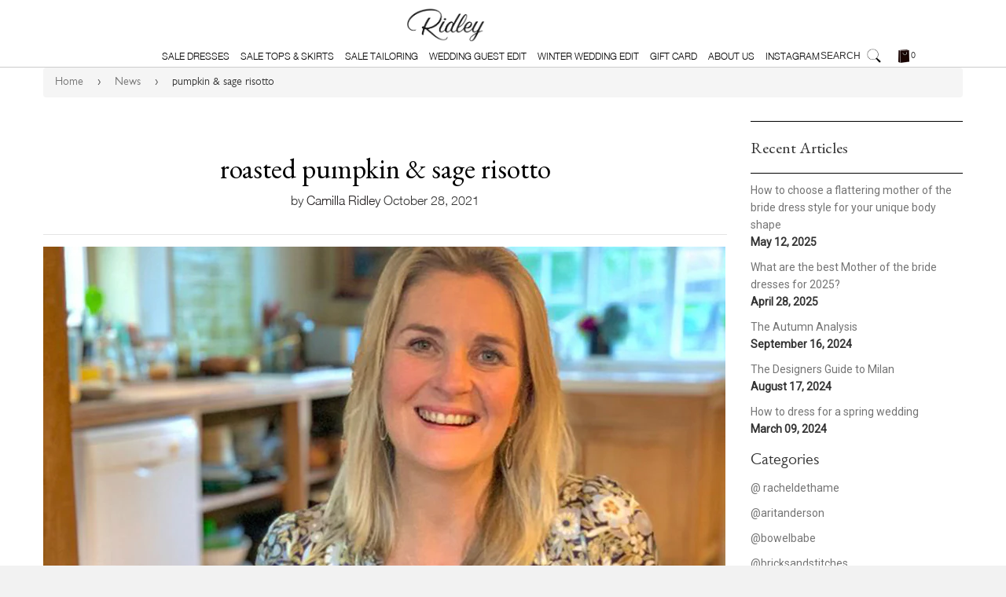

--- FILE ---
content_type: text/html; charset=utf-8
request_url: https://www.google.com/recaptcha/api2/aframe
body_size: 182
content:
<!DOCTYPE HTML><html><head><meta http-equiv="content-type" content="text/html; charset=UTF-8"></head><body><script nonce="Crr2899pQnebwLYiHCulUQ">/** Anti-fraud and anti-abuse applications only. See google.com/recaptcha */ try{var clients={'sodar':'https://pagead2.googlesyndication.com/pagead/sodar?'};window.addEventListener("message",function(a){try{if(a.source===window.parent){var b=JSON.parse(a.data);var c=clients[b['id']];if(c){var d=document.createElement('img');d.src=c+b['params']+'&rc='+(localStorage.getItem("rc::a")?sessionStorage.getItem("rc::b"):"");window.document.body.appendChild(d);sessionStorage.setItem("rc::e",parseInt(sessionStorage.getItem("rc::e")||0)+1);localStorage.setItem("rc::h",'1769429024393');}}}catch(b){}});window.parent.postMessage("_grecaptcha_ready", "*");}catch(b){}</script></body></html>

--- FILE ---
content_type: text/css
request_url: https://ridleylondon.com/cdn/shop/t/31/assets/unslider-dots.css?v=52585862954950087441643701283
body_size: -406
content:
.unslider-nav ol{list-style:none;text-align:center}.unslider-nav ol li{display:inline-block;width:6px;height:6px;margin:0 4px;background:transparent;border-radius:5px;overflow:hidden;text-indent:-999em;border:2px solid #fff;cursor:pointer}.unslider-nav ol li.unslider-active{background:#fff;cursor:default}
/*# sourceMappingURL=/cdn/shop/t/31/assets/unslider-dots.css.map?v=52585862954950087441643701283 */


--- FILE ---
content_type: text/css
request_url: https://ridleylondon.com/cdn/shop/t/31/assets/bdm-custom.scss.css?v=161129831697454001751643701302
body_size: -669
content:
#product-details {
  top: 0px !important; }

#product-details.affix {
  position: relative; }

.shop-details {
  margin-bottom: 15px; }


--- FILE ---
content_type: text/javascript
request_url: https://ridleylondon.com/cdn/shop/t/31/assets/main.js?v=93055493164982683191643701225
body_size: 194
content:
jQuery(document).ready(function($2){jQuery(".menu-icon").click(function(event){jQuery("ul.site-nav, .shop-action-buttons").slideToggle()}),jQuery(".toggle-section h2").click(function(event){jQuery(this).toggleClass("open")}),jQuery(".toggle-section h2.events").click(function(event){jQuery(".stylists-content").slideUp(),jQuery(".events-content").slideToggle()}),jQuery(".toggle-section h2.stylists").click(function(event){jQuery(".events-content").slideUp(),jQuery(".stylists-content").slideToggle()}),jQuery("#AddToCart").click(function(){displayPopup()}),jQuery(".shop-details a.trigger-pop").click(function(event){event.preventDefault();var target=jQuery(this).attr("href")+".more-info-overlay";jQuery(target).fadeIn(400)}),jQuery(".shop-details .more-info-overlay a.back").click(function(event){event.preventDefault(),jQuery(this).parents(".more-info-overlay").fadeOut(400)}),setInterval(function(){jQuery(".zoomLens").is(":visible")?jQuery("#product-details").stop().animate({opacity:0},200):jQuery("#product-details").stop().animate({opacity:1},200)},200)}),document.onreadystatechange=function(){document.readyState=="complete"&&navScroll()};function navScroll(){var navBar=jQuery("nav"),mainContent=jQuery("main.main-content"),navBarOffsetTop=jQuery("header").outerHeight()-jQuery(navBar).outerHeight();console.log("213"),jQuery(window).width()>414&&jQuery(window).scroll(function(){var scrollPos=jQuery(window).scrollTop();scrollPos>=navBarOffsetTop?(jQuery(navBar).addClass("fixed"),jQuery(mainContent).css({"margin-top":jQuery(navBar).height()})):(jQuery(navBar).removeClass("fixed"),jQuery(mainContent).css({"margin-top":0}))})}function displayPopup(){setInterval(function(){console.log("working")},2e3)}function showNextWeek(){var currentWeek=jQuery("#current-week"),eventsWrapper=jQuery(".upcoming-events-grid"),currentEvent={target:jQuery(eventsWrapper).find(".event.current")},nextWeek;jQuery(currentEvent.target).is(":last-child")?nextWeek=jQuery(eventsWrapper).find(".event").first():nextWeek=jQuery(currentEvent.target).next(),jQuery(eventsWrapper).find(".event.current").removeClass("current"),jQuery(nextWeek).addClass("current"),currentEvent.title=jQuery(nextWeek).find(".title").text(),currentEvent.location=jQuery(nextWeek).find(".location").text(),currentEvent.link=jQuery(nextWeek).data("website"),jQuery(currentWeek).find(".title").text(currentEvent.title),jQuery(currentWeek).find(".location").text(currentEvent.location),jQuery(currentWeek).find(".link").attr("href",currentEvent.link)}function showWeek(_this){var currentWeek=jQuery("#current-week"),eventsWrapper=jQuery(".upcoming-events-grid"),currentEvent={title:jQuery(_this).parents(".event").find(".title").text(),location:jQuery(_this).parents(".event").find(".location").text(),link:jQuery(_this).parents(".event").data("website")};jQuery(eventsWrapper).find(".event.current").removeClass("current"),jQuery(_this).parents(".event").addClass("current"),jQuery(currentWeek).find(".title").text(currentEvent.title),jQuery(currentWeek).find(".location").text(currentEvent.location),jQuery(currentWeek).find(".link").attr("href",currentEvent.link)}function toggleIcon(e){$(e.target).prev(".panel-heading").find(".more-less").toggleClass("glyphicon-plus glyphicon-minus")}$(".panel-group").on("hidden.bs.collapse",toggleIcon),$(".panel-group").on("shown.bs.collapse",toggleIcon);
//# sourceMappingURL=/cdn/shop/t/31/assets/main.js.map?v=93055493164982683191643701225


--- FILE ---
content_type: text/javascript
request_url: https://ridleylondon.com/cdn/shop/t/31/assets/stores.js?v=143065213996508323911643701302
body_size: 499
content:
jQuery(document).ready(function(){var storesData={events:[{name:"The Wealden Summer fair",open:{dates:"",times:"9.00am - 4.30pm every day"},address:{lines:["Hole Park","Rolvenden","Cranbrook"],postcode:"TN17 4JB"},location:{latitude:51.3543623,longitude:-.8590069},website:"http://wealdentimes.co.uk/events/index.php",images:{logo:"https://cdn.shopify.com/s/files/1/0754/1395/files/wealdon-times.jpg?14903151357660854195",landscape:"https://cdn.shopify.com/s/files/1/0754/1395/files/wealdon-times.png?16920112000411544798"}},{name:"The Wimbledon Guild Village Fair",open:{dates:"Saturday 18 June",times:"10.30am  - 5pm"},address:{lines:["Wimbledon Common Southside"],postcode:"SW19 4TT"},location:{latitude:51.4214544,longitude:-.2282585},website:"http://www.wimbledonguildvillagefair.org.uk/",images:{logo:"https://cdn.shopify.com/s/files/1/0754/1395/files/wimbledone-summer-fayre.jpg?14903151357660854195",landscape:"https://cdn.shopify.com/s/files/1/0754/1395/files/wimbledon-summery-fayre.png?16920112000411544798"}},{name:"The Marylebone Summer Fayre",open:{dates:"Sunday 19 June",times:"11am - 5pm"},address:{lines:["Marylebone High Street","London"],postcode:"W1U 4QW"},location:{latitude:51.5204598,longitude:-.1545178},website:"http://www.wimbledonguildvillagefair.org.uk/",images:{logo:"https://cdn.shopify.com/s/files/1/0754/1395/files/marlybone-summer-fayre.jpg?14903151357660854195",landscape:"https://cdn.shopify.com/s/files/1/0754/1395/files/marylebone-summer-fayre.png?16920112000411544798"}},{name:"Spirit of Summer",open:{dates:"Wednesday 22 - Saturday 25 June",times:"10am - 5pm daily"},address:{lines:["Stand A60","Olympia Grand","Olympia London","Hammersmith Road","London"],postcode:"W14 8UX"},location:{latitude:51.4966106,longitude:-.21128},website:"http://www.spiritofsummerfair.co.uk/",images:{logo:"https://cdn.shopify.com/s/files/1/0754/1395/files/spirit-of-summer-fair.jpg?14903151357660854195",landscape:"https://cdn.shopify.com/s/files/1/0754/1395/files/spirit-of-summer.png?16920112000411544798"}},{name:"The Abbeville Fete",open:{dates:"Saturday 25 June 2016",times:"12noon - 6pm"},address:{lines:["Abbeville Road"],postcode:"SW4 9LA"},location:{latitude:51.4534816,longitude:-.1435672},website:"http://www.abbevillefete.com/whats-on.html",images:{logo:"https://cdn.shopify.com/s/files/1/0754/1395/files/the-abbeveile-fate.jpg?14903151357660854195",landscape:"https://cdn.shopify.com/s/files/1/0754/1395/files/abbeville-fate.png?16920112000411544798"}},{name:"Hampstead Summer Fair",open:{dates:"3 July 2016",times:"11am - 5pm"},address:{lines:["Heath Street","Hampstead","London"],postcode:"NW3 1EN"},location:{latitude:51.5570068,longitude:-.1802374},website:"http://www.hampsteadsummerfestival.com/big-fair/",images:{logo:"https://cdn.shopify.com/s/files/1/0754/1395/files/hampstead-summer-festival.jpg?14903151357660854195",landscape:"https://cdn.shopify.com/s/files/1/0754/1395/files/hampstead-summer-festival.png?16920112000411544798"}},{name:"Barnes Fair",open:{dates:"Saturday 9 July",times:"9.30am - 5pm"},address:{lines:["The Village Green","Barnes","London"],postcode:"SW13 9HE"},location:{latitude:51.4735913,longitude:-.2486611},website:"http://www.barnesfair.com/",images:{logo:"https://cdn.shopify.com/s/files/1/0754/1395/files/barnes-fair.jpg?14903151357660854195",landscape:"https://cdn.shopify.com/s/files/1/0754/1395/files/barnes-terrace.png?16920112000411544798"}},{name:"Northcote Road Summer Fete",open:{dates:"Sunday 10 July",times:"11am - 5pm"},address:{lines:["Northcote Road","London"],postcode:"SW11 6RE"},location:{latitude:51.4536543,longitude:-.1664279},website:"",images:{logo:"https://cdn.shopify.com/s/files/1/0754/1395/files/northcote-road.jpg?14903151357660854195",landscape:"https://cdn.shopify.com/s/files/1/0754/1395/files/northcote-road.png?16920112000411544798"}}]},events=storesData.events,firstEvent=events[0];loadCurrentEvent(firstEvent)});function loadCurrentEvent(event){jQuery(".current-event-landscape-image").attr("src",event.images.landscape);var address="";for(xx=0;xx<event.address.lines.length;xx++){var string="";xx===0&&(string+="<strong>"),string+=event.address.lines[xx],xx==0&&(string+="</strong>"),xx!=event.address.lines.length-1&&(string+="<br>"),address+=string}address+=" "+event.address.postcode,jQuery(".current-event-address").html(address),event.open.dates!=""&&jQuery(".current-event-opening").append("<span class='dates'>"+event.open.dates+"</span><br>"),event.open.times!=""&&jQuery(".current-event-opening").append("<span class='times'>"+event.open.times+"</span>"),jQuery(".current-event-logo").attr("src",event.images.logo)}
//# sourceMappingURL=/cdn/shop/t/31/assets/stores.js.map?v=143065213996508323911643701302
